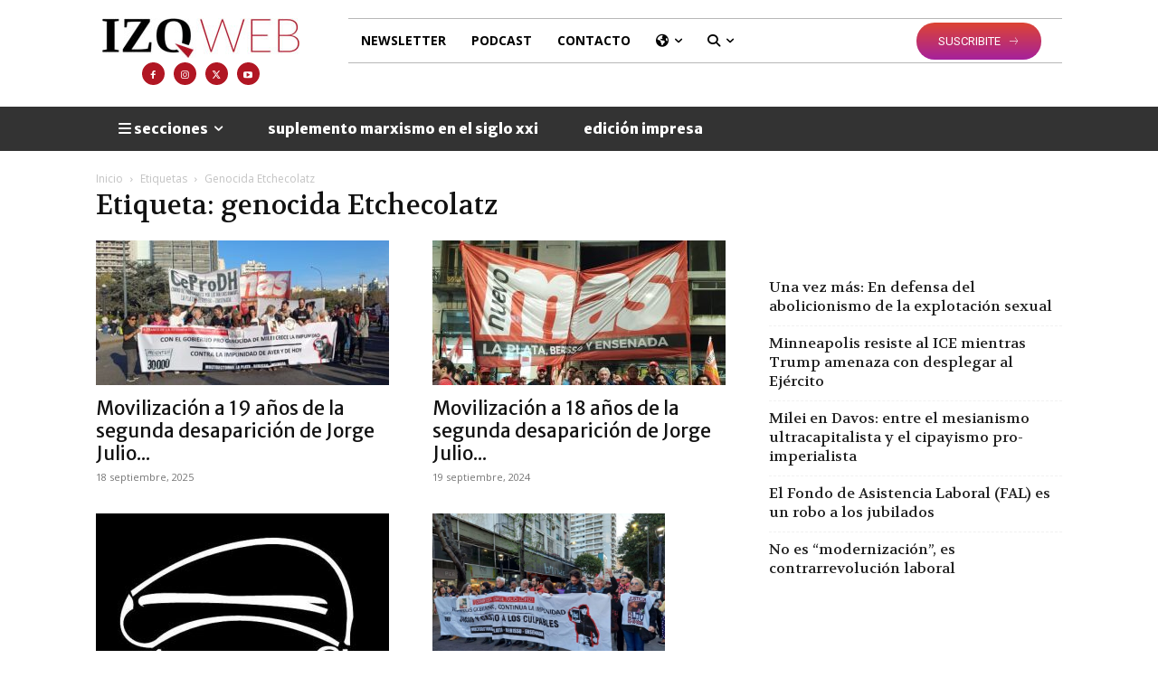

--- FILE ---
content_type: text/html; charset=utf-8
request_url: https://www.google.com/recaptcha/api2/anchor?ar=1&k=6Ld5kOkUAAAAALkllZ20Epv9zXbRmCEVTbohUIv3&co=aHR0cHM6Ly9penF1aWVyZGF3ZWIuY29tOjQ0Mw..&hl=en&v=N67nZn4AqZkNcbeMu4prBgzg&size=invisible&anchor-ms=20000&execute-ms=30000&cb=gnjjt7g8i664
body_size: 48721
content:
<!DOCTYPE HTML><html dir="ltr" lang="en"><head><meta http-equiv="Content-Type" content="text/html; charset=UTF-8">
<meta http-equiv="X-UA-Compatible" content="IE=edge">
<title>reCAPTCHA</title>
<style type="text/css">
/* cyrillic-ext */
@font-face {
  font-family: 'Roboto';
  font-style: normal;
  font-weight: 400;
  font-stretch: 100%;
  src: url(//fonts.gstatic.com/s/roboto/v48/KFO7CnqEu92Fr1ME7kSn66aGLdTylUAMa3GUBHMdazTgWw.woff2) format('woff2');
  unicode-range: U+0460-052F, U+1C80-1C8A, U+20B4, U+2DE0-2DFF, U+A640-A69F, U+FE2E-FE2F;
}
/* cyrillic */
@font-face {
  font-family: 'Roboto';
  font-style: normal;
  font-weight: 400;
  font-stretch: 100%;
  src: url(//fonts.gstatic.com/s/roboto/v48/KFO7CnqEu92Fr1ME7kSn66aGLdTylUAMa3iUBHMdazTgWw.woff2) format('woff2');
  unicode-range: U+0301, U+0400-045F, U+0490-0491, U+04B0-04B1, U+2116;
}
/* greek-ext */
@font-face {
  font-family: 'Roboto';
  font-style: normal;
  font-weight: 400;
  font-stretch: 100%;
  src: url(//fonts.gstatic.com/s/roboto/v48/KFO7CnqEu92Fr1ME7kSn66aGLdTylUAMa3CUBHMdazTgWw.woff2) format('woff2');
  unicode-range: U+1F00-1FFF;
}
/* greek */
@font-face {
  font-family: 'Roboto';
  font-style: normal;
  font-weight: 400;
  font-stretch: 100%;
  src: url(//fonts.gstatic.com/s/roboto/v48/KFO7CnqEu92Fr1ME7kSn66aGLdTylUAMa3-UBHMdazTgWw.woff2) format('woff2');
  unicode-range: U+0370-0377, U+037A-037F, U+0384-038A, U+038C, U+038E-03A1, U+03A3-03FF;
}
/* math */
@font-face {
  font-family: 'Roboto';
  font-style: normal;
  font-weight: 400;
  font-stretch: 100%;
  src: url(//fonts.gstatic.com/s/roboto/v48/KFO7CnqEu92Fr1ME7kSn66aGLdTylUAMawCUBHMdazTgWw.woff2) format('woff2');
  unicode-range: U+0302-0303, U+0305, U+0307-0308, U+0310, U+0312, U+0315, U+031A, U+0326-0327, U+032C, U+032F-0330, U+0332-0333, U+0338, U+033A, U+0346, U+034D, U+0391-03A1, U+03A3-03A9, U+03B1-03C9, U+03D1, U+03D5-03D6, U+03F0-03F1, U+03F4-03F5, U+2016-2017, U+2034-2038, U+203C, U+2040, U+2043, U+2047, U+2050, U+2057, U+205F, U+2070-2071, U+2074-208E, U+2090-209C, U+20D0-20DC, U+20E1, U+20E5-20EF, U+2100-2112, U+2114-2115, U+2117-2121, U+2123-214F, U+2190, U+2192, U+2194-21AE, U+21B0-21E5, U+21F1-21F2, U+21F4-2211, U+2213-2214, U+2216-22FF, U+2308-230B, U+2310, U+2319, U+231C-2321, U+2336-237A, U+237C, U+2395, U+239B-23B7, U+23D0, U+23DC-23E1, U+2474-2475, U+25AF, U+25B3, U+25B7, U+25BD, U+25C1, U+25CA, U+25CC, U+25FB, U+266D-266F, U+27C0-27FF, U+2900-2AFF, U+2B0E-2B11, U+2B30-2B4C, U+2BFE, U+3030, U+FF5B, U+FF5D, U+1D400-1D7FF, U+1EE00-1EEFF;
}
/* symbols */
@font-face {
  font-family: 'Roboto';
  font-style: normal;
  font-weight: 400;
  font-stretch: 100%;
  src: url(//fonts.gstatic.com/s/roboto/v48/KFO7CnqEu92Fr1ME7kSn66aGLdTylUAMaxKUBHMdazTgWw.woff2) format('woff2');
  unicode-range: U+0001-000C, U+000E-001F, U+007F-009F, U+20DD-20E0, U+20E2-20E4, U+2150-218F, U+2190, U+2192, U+2194-2199, U+21AF, U+21E6-21F0, U+21F3, U+2218-2219, U+2299, U+22C4-22C6, U+2300-243F, U+2440-244A, U+2460-24FF, U+25A0-27BF, U+2800-28FF, U+2921-2922, U+2981, U+29BF, U+29EB, U+2B00-2BFF, U+4DC0-4DFF, U+FFF9-FFFB, U+10140-1018E, U+10190-1019C, U+101A0, U+101D0-101FD, U+102E0-102FB, U+10E60-10E7E, U+1D2C0-1D2D3, U+1D2E0-1D37F, U+1F000-1F0FF, U+1F100-1F1AD, U+1F1E6-1F1FF, U+1F30D-1F30F, U+1F315, U+1F31C, U+1F31E, U+1F320-1F32C, U+1F336, U+1F378, U+1F37D, U+1F382, U+1F393-1F39F, U+1F3A7-1F3A8, U+1F3AC-1F3AF, U+1F3C2, U+1F3C4-1F3C6, U+1F3CA-1F3CE, U+1F3D4-1F3E0, U+1F3ED, U+1F3F1-1F3F3, U+1F3F5-1F3F7, U+1F408, U+1F415, U+1F41F, U+1F426, U+1F43F, U+1F441-1F442, U+1F444, U+1F446-1F449, U+1F44C-1F44E, U+1F453, U+1F46A, U+1F47D, U+1F4A3, U+1F4B0, U+1F4B3, U+1F4B9, U+1F4BB, U+1F4BF, U+1F4C8-1F4CB, U+1F4D6, U+1F4DA, U+1F4DF, U+1F4E3-1F4E6, U+1F4EA-1F4ED, U+1F4F7, U+1F4F9-1F4FB, U+1F4FD-1F4FE, U+1F503, U+1F507-1F50B, U+1F50D, U+1F512-1F513, U+1F53E-1F54A, U+1F54F-1F5FA, U+1F610, U+1F650-1F67F, U+1F687, U+1F68D, U+1F691, U+1F694, U+1F698, U+1F6AD, U+1F6B2, U+1F6B9-1F6BA, U+1F6BC, U+1F6C6-1F6CF, U+1F6D3-1F6D7, U+1F6E0-1F6EA, U+1F6F0-1F6F3, U+1F6F7-1F6FC, U+1F700-1F7FF, U+1F800-1F80B, U+1F810-1F847, U+1F850-1F859, U+1F860-1F887, U+1F890-1F8AD, U+1F8B0-1F8BB, U+1F8C0-1F8C1, U+1F900-1F90B, U+1F93B, U+1F946, U+1F984, U+1F996, U+1F9E9, U+1FA00-1FA6F, U+1FA70-1FA7C, U+1FA80-1FA89, U+1FA8F-1FAC6, U+1FACE-1FADC, U+1FADF-1FAE9, U+1FAF0-1FAF8, U+1FB00-1FBFF;
}
/* vietnamese */
@font-face {
  font-family: 'Roboto';
  font-style: normal;
  font-weight: 400;
  font-stretch: 100%;
  src: url(//fonts.gstatic.com/s/roboto/v48/KFO7CnqEu92Fr1ME7kSn66aGLdTylUAMa3OUBHMdazTgWw.woff2) format('woff2');
  unicode-range: U+0102-0103, U+0110-0111, U+0128-0129, U+0168-0169, U+01A0-01A1, U+01AF-01B0, U+0300-0301, U+0303-0304, U+0308-0309, U+0323, U+0329, U+1EA0-1EF9, U+20AB;
}
/* latin-ext */
@font-face {
  font-family: 'Roboto';
  font-style: normal;
  font-weight: 400;
  font-stretch: 100%;
  src: url(//fonts.gstatic.com/s/roboto/v48/KFO7CnqEu92Fr1ME7kSn66aGLdTylUAMa3KUBHMdazTgWw.woff2) format('woff2');
  unicode-range: U+0100-02BA, U+02BD-02C5, U+02C7-02CC, U+02CE-02D7, U+02DD-02FF, U+0304, U+0308, U+0329, U+1D00-1DBF, U+1E00-1E9F, U+1EF2-1EFF, U+2020, U+20A0-20AB, U+20AD-20C0, U+2113, U+2C60-2C7F, U+A720-A7FF;
}
/* latin */
@font-face {
  font-family: 'Roboto';
  font-style: normal;
  font-weight: 400;
  font-stretch: 100%;
  src: url(//fonts.gstatic.com/s/roboto/v48/KFO7CnqEu92Fr1ME7kSn66aGLdTylUAMa3yUBHMdazQ.woff2) format('woff2');
  unicode-range: U+0000-00FF, U+0131, U+0152-0153, U+02BB-02BC, U+02C6, U+02DA, U+02DC, U+0304, U+0308, U+0329, U+2000-206F, U+20AC, U+2122, U+2191, U+2193, U+2212, U+2215, U+FEFF, U+FFFD;
}
/* cyrillic-ext */
@font-face {
  font-family: 'Roboto';
  font-style: normal;
  font-weight: 500;
  font-stretch: 100%;
  src: url(//fonts.gstatic.com/s/roboto/v48/KFO7CnqEu92Fr1ME7kSn66aGLdTylUAMa3GUBHMdazTgWw.woff2) format('woff2');
  unicode-range: U+0460-052F, U+1C80-1C8A, U+20B4, U+2DE0-2DFF, U+A640-A69F, U+FE2E-FE2F;
}
/* cyrillic */
@font-face {
  font-family: 'Roboto';
  font-style: normal;
  font-weight: 500;
  font-stretch: 100%;
  src: url(//fonts.gstatic.com/s/roboto/v48/KFO7CnqEu92Fr1ME7kSn66aGLdTylUAMa3iUBHMdazTgWw.woff2) format('woff2');
  unicode-range: U+0301, U+0400-045F, U+0490-0491, U+04B0-04B1, U+2116;
}
/* greek-ext */
@font-face {
  font-family: 'Roboto';
  font-style: normal;
  font-weight: 500;
  font-stretch: 100%;
  src: url(//fonts.gstatic.com/s/roboto/v48/KFO7CnqEu92Fr1ME7kSn66aGLdTylUAMa3CUBHMdazTgWw.woff2) format('woff2');
  unicode-range: U+1F00-1FFF;
}
/* greek */
@font-face {
  font-family: 'Roboto';
  font-style: normal;
  font-weight: 500;
  font-stretch: 100%;
  src: url(//fonts.gstatic.com/s/roboto/v48/KFO7CnqEu92Fr1ME7kSn66aGLdTylUAMa3-UBHMdazTgWw.woff2) format('woff2');
  unicode-range: U+0370-0377, U+037A-037F, U+0384-038A, U+038C, U+038E-03A1, U+03A3-03FF;
}
/* math */
@font-face {
  font-family: 'Roboto';
  font-style: normal;
  font-weight: 500;
  font-stretch: 100%;
  src: url(//fonts.gstatic.com/s/roboto/v48/KFO7CnqEu92Fr1ME7kSn66aGLdTylUAMawCUBHMdazTgWw.woff2) format('woff2');
  unicode-range: U+0302-0303, U+0305, U+0307-0308, U+0310, U+0312, U+0315, U+031A, U+0326-0327, U+032C, U+032F-0330, U+0332-0333, U+0338, U+033A, U+0346, U+034D, U+0391-03A1, U+03A3-03A9, U+03B1-03C9, U+03D1, U+03D5-03D6, U+03F0-03F1, U+03F4-03F5, U+2016-2017, U+2034-2038, U+203C, U+2040, U+2043, U+2047, U+2050, U+2057, U+205F, U+2070-2071, U+2074-208E, U+2090-209C, U+20D0-20DC, U+20E1, U+20E5-20EF, U+2100-2112, U+2114-2115, U+2117-2121, U+2123-214F, U+2190, U+2192, U+2194-21AE, U+21B0-21E5, U+21F1-21F2, U+21F4-2211, U+2213-2214, U+2216-22FF, U+2308-230B, U+2310, U+2319, U+231C-2321, U+2336-237A, U+237C, U+2395, U+239B-23B7, U+23D0, U+23DC-23E1, U+2474-2475, U+25AF, U+25B3, U+25B7, U+25BD, U+25C1, U+25CA, U+25CC, U+25FB, U+266D-266F, U+27C0-27FF, U+2900-2AFF, U+2B0E-2B11, U+2B30-2B4C, U+2BFE, U+3030, U+FF5B, U+FF5D, U+1D400-1D7FF, U+1EE00-1EEFF;
}
/* symbols */
@font-face {
  font-family: 'Roboto';
  font-style: normal;
  font-weight: 500;
  font-stretch: 100%;
  src: url(//fonts.gstatic.com/s/roboto/v48/KFO7CnqEu92Fr1ME7kSn66aGLdTylUAMaxKUBHMdazTgWw.woff2) format('woff2');
  unicode-range: U+0001-000C, U+000E-001F, U+007F-009F, U+20DD-20E0, U+20E2-20E4, U+2150-218F, U+2190, U+2192, U+2194-2199, U+21AF, U+21E6-21F0, U+21F3, U+2218-2219, U+2299, U+22C4-22C6, U+2300-243F, U+2440-244A, U+2460-24FF, U+25A0-27BF, U+2800-28FF, U+2921-2922, U+2981, U+29BF, U+29EB, U+2B00-2BFF, U+4DC0-4DFF, U+FFF9-FFFB, U+10140-1018E, U+10190-1019C, U+101A0, U+101D0-101FD, U+102E0-102FB, U+10E60-10E7E, U+1D2C0-1D2D3, U+1D2E0-1D37F, U+1F000-1F0FF, U+1F100-1F1AD, U+1F1E6-1F1FF, U+1F30D-1F30F, U+1F315, U+1F31C, U+1F31E, U+1F320-1F32C, U+1F336, U+1F378, U+1F37D, U+1F382, U+1F393-1F39F, U+1F3A7-1F3A8, U+1F3AC-1F3AF, U+1F3C2, U+1F3C4-1F3C6, U+1F3CA-1F3CE, U+1F3D4-1F3E0, U+1F3ED, U+1F3F1-1F3F3, U+1F3F5-1F3F7, U+1F408, U+1F415, U+1F41F, U+1F426, U+1F43F, U+1F441-1F442, U+1F444, U+1F446-1F449, U+1F44C-1F44E, U+1F453, U+1F46A, U+1F47D, U+1F4A3, U+1F4B0, U+1F4B3, U+1F4B9, U+1F4BB, U+1F4BF, U+1F4C8-1F4CB, U+1F4D6, U+1F4DA, U+1F4DF, U+1F4E3-1F4E6, U+1F4EA-1F4ED, U+1F4F7, U+1F4F9-1F4FB, U+1F4FD-1F4FE, U+1F503, U+1F507-1F50B, U+1F50D, U+1F512-1F513, U+1F53E-1F54A, U+1F54F-1F5FA, U+1F610, U+1F650-1F67F, U+1F687, U+1F68D, U+1F691, U+1F694, U+1F698, U+1F6AD, U+1F6B2, U+1F6B9-1F6BA, U+1F6BC, U+1F6C6-1F6CF, U+1F6D3-1F6D7, U+1F6E0-1F6EA, U+1F6F0-1F6F3, U+1F6F7-1F6FC, U+1F700-1F7FF, U+1F800-1F80B, U+1F810-1F847, U+1F850-1F859, U+1F860-1F887, U+1F890-1F8AD, U+1F8B0-1F8BB, U+1F8C0-1F8C1, U+1F900-1F90B, U+1F93B, U+1F946, U+1F984, U+1F996, U+1F9E9, U+1FA00-1FA6F, U+1FA70-1FA7C, U+1FA80-1FA89, U+1FA8F-1FAC6, U+1FACE-1FADC, U+1FADF-1FAE9, U+1FAF0-1FAF8, U+1FB00-1FBFF;
}
/* vietnamese */
@font-face {
  font-family: 'Roboto';
  font-style: normal;
  font-weight: 500;
  font-stretch: 100%;
  src: url(//fonts.gstatic.com/s/roboto/v48/KFO7CnqEu92Fr1ME7kSn66aGLdTylUAMa3OUBHMdazTgWw.woff2) format('woff2');
  unicode-range: U+0102-0103, U+0110-0111, U+0128-0129, U+0168-0169, U+01A0-01A1, U+01AF-01B0, U+0300-0301, U+0303-0304, U+0308-0309, U+0323, U+0329, U+1EA0-1EF9, U+20AB;
}
/* latin-ext */
@font-face {
  font-family: 'Roboto';
  font-style: normal;
  font-weight: 500;
  font-stretch: 100%;
  src: url(//fonts.gstatic.com/s/roboto/v48/KFO7CnqEu92Fr1ME7kSn66aGLdTylUAMa3KUBHMdazTgWw.woff2) format('woff2');
  unicode-range: U+0100-02BA, U+02BD-02C5, U+02C7-02CC, U+02CE-02D7, U+02DD-02FF, U+0304, U+0308, U+0329, U+1D00-1DBF, U+1E00-1E9F, U+1EF2-1EFF, U+2020, U+20A0-20AB, U+20AD-20C0, U+2113, U+2C60-2C7F, U+A720-A7FF;
}
/* latin */
@font-face {
  font-family: 'Roboto';
  font-style: normal;
  font-weight: 500;
  font-stretch: 100%;
  src: url(//fonts.gstatic.com/s/roboto/v48/KFO7CnqEu92Fr1ME7kSn66aGLdTylUAMa3yUBHMdazQ.woff2) format('woff2');
  unicode-range: U+0000-00FF, U+0131, U+0152-0153, U+02BB-02BC, U+02C6, U+02DA, U+02DC, U+0304, U+0308, U+0329, U+2000-206F, U+20AC, U+2122, U+2191, U+2193, U+2212, U+2215, U+FEFF, U+FFFD;
}
/* cyrillic-ext */
@font-face {
  font-family: 'Roboto';
  font-style: normal;
  font-weight: 900;
  font-stretch: 100%;
  src: url(//fonts.gstatic.com/s/roboto/v48/KFO7CnqEu92Fr1ME7kSn66aGLdTylUAMa3GUBHMdazTgWw.woff2) format('woff2');
  unicode-range: U+0460-052F, U+1C80-1C8A, U+20B4, U+2DE0-2DFF, U+A640-A69F, U+FE2E-FE2F;
}
/* cyrillic */
@font-face {
  font-family: 'Roboto';
  font-style: normal;
  font-weight: 900;
  font-stretch: 100%;
  src: url(//fonts.gstatic.com/s/roboto/v48/KFO7CnqEu92Fr1ME7kSn66aGLdTylUAMa3iUBHMdazTgWw.woff2) format('woff2');
  unicode-range: U+0301, U+0400-045F, U+0490-0491, U+04B0-04B1, U+2116;
}
/* greek-ext */
@font-face {
  font-family: 'Roboto';
  font-style: normal;
  font-weight: 900;
  font-stretch: 100%;
  src: url(//fonts.gstatic.com/s/roboto/v48/KFO7CnqEu92Fr1ME7kSn66aGLdTylUAMa3CUBHMdazTgWw.woff2) format('woff2');
  unicode-range: U+1F00-1FFF;
}
/* greek */
@font-face {
  font-family: 'Roboto';
  font-style: normal;
  font-weight: 900;
  font-stretch: 100%;
  src: url(//fonts.gstatic.com/s/roboto/v48/KFO7CnqEu92Fr1ME7kSn66aGLdTylUAMa3-UBHMdazTgWw.woff2) format('woff2');
  unicode-range: U+0370-0377, U+037A-037F, U+0384-038A, U+038C, U+038E-03A1, U+03A3-03FF;
}
/* math */
@font-face {
  font-family: 'Roboto';
  font-style: normal;
  font-weight: 900;
  font-stretch: 100%;
  src: url(//fonts.gstatic.com/s/roboto/v48/KFO7CnqEu92Fr1ME7kSn66aGLdTylUAMawCUBHMdazTgWw.woff2) format('woff2');
  unicode-range: U+0302-0303, U+0305, U+0307-0308, U+0310, U+0312, U+0315, U+031A, U+0326-0327, U+032C, U+032F-0330, U+0332-0333, U+0338, U+033A, U+0346, U+034D, U+0391-03A1, U+03A3-03A9, U+03B1-03C9, U+03D1, U+03D5-03D6, U+03F0-03F1, U+03F4-03F5, U+2016-2017, U+2034-2038, U+203C, U+2040, U+2043, U+2047, U+2050, U+2057, U+205F, U+2070-2071, U+2074-208E, U+2090-209C, U+20D0-20DC, U+20E1, U+20E5-20EF, U+2100-2112, U+2114-2115, U+2117-2121, U+2123-214F, U+2190, U+2192, U+2194-21AE, U+21B0-21E5, U+21F1-21F2, U+21F4-2211, U+2213-2214, U+2216-22FF, U+2308-230B, U+2310, U+2319, U+231C-2321, U+2336-237A, U+237C, U+2395, U+239B-23B7, U+23D0, U+23DC-23E1, U+2474-2475, U+25AF, U+25B3, U+25B7, U+25BD, U+25C1, U+25CA, U+25CC, U+25FB, U+266D-266F, U+27C0-27FF, U+2900-2AFF, U+2B0E-2B11, U+2B30-2B4C, U+2BFE, U+3030, U+FF5B, U+FF5D, U+1D400-1D7FF, U+1EE00-1EEFF;
}
/* symbols */
@font-face {
  font-family: 'Roboto';
  font-style: normal;
  font-weight: 900;
  font-stretch: 100%;
  src: url(//fonts.gstatic.com/s/roboto/v48/KFO7CnqEu92Fr1ME7kSn66aGLdTylUAMaxKUBHMdazTgWw.woff2) format('woff2');
  unicode-range: U+0001-000C, U+000E-001F, U+007F-009F, U+20DD-20E0, U+20E2-20E4, U+2150-218F, U+2190, U+2192, U+2194-2199, U+21AF, U+21E6-21F0, U+21F3, U+2218-2219, U+2299, U+22C4-22C6, U+2300-243F, U+2440-244A, U+2460-24FF, U+25A0-27BF, U+2800-28FF, U+2921-2922, U+2981, U+29BF, U+29EB, U+2B00-2BFF, U+4DC0-4DFF, U+FFF9-FFFB, U+10140-1018E, U+10190-1019C, U+101A0, U+101D0-101FD, U+102E0-102FB, U+10E60-10E7E, U+1D2C0-1D2D3, U+1D2E0-1D37F, U+1F000-1F0FF, U+1F100-1F1AD, U+1F1E6-1F1FF, U+1F30D-1F30F, U+1F315, U+1F31C, U+1F31E, U+1F320-1F32C, U+1F336, U+1F378, U+1F37D, U+1F382, U+1F393-1F39F, U+1F3A7-1F3A8, U+1F3AC-1F3AF, U+1F3C2, U+1F3C4-1F3C6, U+1F3CA-1F3CE, U+1F3D4-1F3E0, U+1F3ED, U+1F3F1-1F3F3, U+1F3F5-1F3F7, U+1F408, U+1F415, U+1F41F, U+1F426, U+1F43F, U+1F441-1F442, U+1F444, U+1F446-1F449, U+1F44C-1F44E, U+1F453, U+1F46A, U+1F47D, U+1F4A3, U+1F4B0, U+1F4B3, U+1F4B9, U+1F4BB, U+1F4BF, U+1F4C8-1F4CB, U+1F4D6, U+1F4DA, U+1F4DF, U+1F4E3-1F4E6, U+1F4EA-1F4ED, U+1F4F7, U+1F4F9-1F4FB, U+1F4FD-1F4FE, U+1F503, U+1F507-1F50B, U+1F50D, U+1F512-1F513, U+1F53E-1F54A, U+1F54F-1F5FA, U+1F610, U+1F650-1F67F, U+1F687, U+1F68D, U+1F691, U+1F694, U+1F698, U+1F6AD, U+1F6B2, U+1F6B9-1F6BA, U+1F6BC, U+1F6C6-1F6CF, U+1F6D3-1F6D7, U+1F6E0-1F6EA, U+1F6F0-1F6F3, U+1F6F7-1F6FC, U+1F700-1F7FF, U+1F800-1F80B, U+1F810-1F847, U+1F850-1F859, U+1F860-1F887, U+1F890-1F8AD, U+1F8B0-1F8BB, U+1F8C0-1F8C1, U+1F900-1F90B, U+1F93B, U+1F946, U+1F984, U+1F996, U+1F9E9, U+1FA00-1FA6F, U+1FA70-1FA7C, U+1FA80-1FA89, U+1FA8F-1FAC6, U+1FACE-1FADC, U+1FADF-1FAE9, U+1FAF0-1FAF8, U+1FB00-1FBFF;
}
/* vietnamese */
@font-face {
  font-family: 'Roboto';
  font-style: normal;
  font-weight: 900;
  font-stretch: 100%;
  src: url(//fonts.gstatic.com/s/roboto/v48/KFO7CnqEu92Fr1ME7kSn66aGLdTylUAMa3OUBHMdazTgWw.woff2) format('woff2');
  unicode-range: U+0102-0103, U+0110-0111, U+0128-0129, U+0168-0169, U+01A0-01A1, U+01AF-01B0, U+0300-0301, U+0303-0304, U+0308-0309, U+0323, U+0329, U+1EA0-1EF9, U+20AB;
}
/* latin-ext */
@font-face {
  font-family: 'Roboto';
  font-style: normal;
  font-weight: 900;
  font-stretch: 100%;
  src: url(//fonts.gstatic.com/s/roboto/v48/KFO7CnqEu92Fr1ME7kSn66aGLdTylUAMa3KUBHMdazTgWw.woff2) format('woff2');
  unicode-range: U+0100-02BA, U+02BD-02C5, U+02C7-02CC, U+02CE-02D7, U+02DD-02FF, U+0304, U+0308, U+0329, U+1D00-1DBF, U+1E00-1E9F, U+1EF2-1EFF, U+2020, U+20A0-20AB, U+20AD-20C0, U+2113, U+2C60-2C7F, U+A720-A7FF;
}
/* latin */
@font-face {
  font-family: 'Roboto';
  font-style: normal;
  font-weight: 900;
  font-stretch: 100%;
  src: url(//fonts.gstatic.com/s/roboto/v48/KFO7CnqEu92Fr1ME7kSn66aGLdTylUAMa3yUBHMdazQ.woff2) format('woff2');
  unicode-range: U+0000-00FF, U+0131, U+0152-0153, U+02BB-02BC, U+02C6, U+02DA, U+02DC, U+0304, U+0308, U+0329, U+2000-206F, U+20AC, U+2122, U+2191, U+2193, U+2212, U+2215, U+FEFF, U+FFFD;
}

</style>
<link rel="stylesheet" type="text/css" href="https://www.gstatic.com/recaptcha/releases/N67nZn4AqZkNcbeMu4prBgzg/styles__ltr.css">
<script nonce="rJdlgew5haQ1ZnVVHuQrUQ" type="text/javascript">window['__recaptcha_api'] = 'https://www.google.com/recaptcha/api2/';</script>
<script type="text/javascript" src="https://www.gstatic.com/recaptcha/releases/N67nZn4AqZkNcbeMu4prBgzg/recaptcha__en.js" nonce="rJdlgew5haQ1ZnVVHuQrUQ">
      
    </script></head>
<body><div id="rc-anchor-alert" class="rc-anchor-alert"></div>
<input type="hidden" id="recaptcha-token" value="[base64]">
<script type="text/javascript" nonce="rJdlgew5haQ1ZnVVHuQrUQ">
      recaptcha.anchor.Main.init("[\x22ainput\x22,[\x22bgdata\x22,\x22\x22,\[base64]/[base64]/[base64]/[base64]/[base64]/UltsKytdPUU6KEU8MjA0OD9SW2wrK109RT4+NnwxOTI6KChFJjY0NTEyKT09NTUyOTYmJk0rMTxjLmxlbmd0aCYmKGMuY2hhckNvZGVBdChNKzEpJjY0NTEyKT09NTYzMjA/[base64]/[base64]/[base64]/[base64]/[base64]/[base64]/[base64]\x22,\[base64]\\u003d\x22,\[base64]/[base64]/DvllzKHnCmsOJbWfCs2hsw5fDrcKoXV7DmcOZwowTwrgZMsKwKsK3d3jChmzChB4bw4VQQE3CvMKZw67CtcOzw7DCiMOjw58lwox2wp7CtsK4wo/Cn8O/wrkow4XClSXCu3Z0w6/DtMKzw7zDv8OLwp/DlsK/CXPCnMKVeVMGGcKQMcKsPiHCusKFw4RBw4/[base64]/DqsKUE8Otw7BHXAzCmw7CsTTCpn8kYQ/[base64]/DhMOfworDn3pLLgTDjcK6GXHDhXJpITPChsO+wpfDuMKxwpvCkAXCqsKsACfCkMK6wrg2wrbDnU5nw7kwKcK/IcKzwpfDmMKOU29Aw4XDvyYcTAx+MsK+wppmY8O3wobCq3HCmDZcecOqKEfCgcOLwr/DgMKKwo3Dm2hhfSMCZhxkRsKLw60HdEjDpMKoNcKZTRHCpSvClSTCosOvw7bCigfDl8Kew6fDtcO9HsOoFcOSGnfDtH4jZcKSw5/DiMKaw4LDosKjw75FwqxHw6jDvcKJF8K/wrnCpWLCnMOXZ1nDlcOQwq0eK1/Ds8K0HMODOMKvw4vCl8KXMT7CiWjClMK5w4srw4lhw75BfW4gZjJ8wrLCqjLDjA5fSBFgw6gAbFMrBMOVD0thw54cDgwtwoAUWMKyWsK/eB7DpkbCjsKiw7DDk3bDu8ObCyIeK3nCvcKSw5jDl8KMW8OhGsOUw4vCh3zDmsKWA0PCucKUN8OFwpLDqsOlXC7CsQPDhlTDlcO2dMOyRsO/[base64]/CnCvCosKYAsKaw4zClFIYwojCgcOAw4TDusK4wrPCrgY5X8OQM0tTw5LCmMK4w6LDi8OqwoPDusKnwoo3w4hoSsKtwr7CgC4PRFwHw44fesKYwp7CvMKGw7powp/CiMOPb8KRwo/CrsOQUmvDiMKEw6ESw4wsw650V34wwotLM1kEDcKTTVvDhHQvI34jw6vDrcOqW8OecMOXw4sXw45Lw4zCt8KWwqLCn8K2BTbDtGzDiyNkaTLCk8ODwo0VYx92w7/CpndRwo3CjcKHE8O0woM9wrZbwpB6wr5RwrbDvEfCkELDpynDjDzCqC1PN8OrGcKtW2HDlg/[base64]/DmSzCpRnCksKmFBtIUH5owoMswotafsKTw7BGTELCkMKhw4PCpMK0f8O7QsKgw5fCucKRwrfDtGDCvcO/w57DsMKwLVUawrvCgMOIwovDtwFNw7HDl8K7w5/[base64]/Ckml9QcK0GmYVwoYtIFbCuUTDo8Kvwr9xwrXDqcKmw5zDn0LDuBkzwoA3PMORw5JpwqTDg8OvCcOWw6PCsRcsw4k4DMKgw74mbF4Sw7fDisKYPcOmw5oDcwPCmMOhc8K+w5bCocOjw4x+EsKUwpTCsMK7KMKfXB7Dv8O+wqfCvjTDtjjCq8KYwo/Ck8OfesOiwrPCqcOQXnvCmyPDkTfDm8O4wqdhwoXDjQQKw4gVwp4LFcOGwrjCrxfDkcKnFsKqFwR8PMKTGQvCu8KKOWJoDsOAfsOkw714wq3DjElIMcKEwpo8SnrDnsO+w4nCh8K8wqJ0wrPCrxkyGMK/[base64]/DiQ7Du8KPRMK+NsKMBj9Mw6fCjkfDr8OMMcOBPMK3BQcTRcOOfMOlQiPDs0AGW8Opw4zCrMOXw6/ChzAgw4o0wrcpw7dww6DCuBbDtm4Jw4XDh1jCmMK0XE8Cw6FlwrsCwqM6QMKdw60qQsKsw7LCq8OyeMOgbXNWw4zCkMOGETZPX1TCnMK+wo/CsCbDhkHCq8KwMWvDs8OzwqfDsCkVdsORwqYkQ24xcMOOwrfDsDjDrVw8woxfRsKDVzhUwqPDisORVCctQg7DsMKfEn3CgzPCh8KFcMORd2s1wq5RQsKOwoXCpi18A8O8N8KHHGHCk8Ofwqxbw6fDgFnDpMKkwo43KTddw6PDsMKvwqtBw590fMO1ZDhjwqLCnsKQeG/CqC/CnyJBVMOBw7pJCMO4ZF0qw7bDkjw1UcKTC8OuwoHDtcOwMMKLwqrDmmjCosKYOWsgXCgkEEDDrTrDtcKqGsKTIsOZfX3CtUADcE4dPcOaw5Icw6zDo0wtKVFrO8OEwq5la3xFazx/wopNwq4McV8GK8O1w6dtwr9vHGNvIm5yFDjCmMOTCV8Dw6/Cr8KqGsKfCEHDpDHCrRIaSj7Du8OGfsONScOAwo/[base64]/wo7CuMKlw75ecsOsw5PDincEXy/CgSZjw4sLwqAOwr3CpEPCn8OZw7PDvHBzwobCosOrBQPCn8OQw554wofCqylYwo5wwrQjw4towpXDosOZXsOkwoAwwpp/OcOoGsKcdDjCnGTDqsOqfMK6XsK7wpBfw50/EsONw5UMwrh/w5g9LMKOw5HCi8KhQV06wqIjwojDr8KDNsKRw5zDjsKFwrtXw7zDksOjw6PCssOpLA9DwphLw6EqCjpYw6xMCMO4EMOuwo5QwrlFwoPCsMKhwocAFMKLwrPCmsKbJADDncK+Vxdgw45bLQXCqsKtAMO7wo3CpsKXwr/[base64]/w4YOWEQSw5/DucOufiHDj8Kxwp9rw6fDhkcnwq9STcKSwqzCv8O7LMKZBW7ChAt7ckPCjMKkL0nDiVPDpcKVwq/Dr8KvwqIRSDDCom/Cp0ckwqFlEsKcB8KXHm3DsMKhwpolwqlsbX3CrFLCgMK5FAtLRQInM1jCmsKEwqwCw5rCscKgwrMtBBcyHlsKV8OhCMOOw61Zd8KAw5kSw7Vuw7/[base64]/[base64]/DnxfCsHXCkcOfwq5NclVywoXDrsK7fMOLeH59wpsBIB8qd8OBfTciQ8OaDMOJw6LDuMKPVDLCo8KJQ1x6cHhMw4LCjTjDkFHDsF0/csKPWTLCo1tnWMKgJ8OIHMOZw7rDlMKCCUsPw73CrsONw5YDew5TXHTDkTx/w5zCo8KBWXfCuXtbDg/Du1PDs8KyPho8GljDjGBEw7wbwqTCpcONwpHCpSTDj8KbAsOfw5rClBYLwrLCr2jDhUY2XnnDmw91wq0XQ8Osw4Uywokhwrpnwocawq95TcKrwr0YwonDmwUjTDHCu8OJGMOdHcOCwpMRHcO7PBzCoXxrwr/CrgbCrmRjwplsw5VUUkIXOwLDnjLDm8OXHsOlQhjDucKAw5RjGyFVw5DCpsKVSwzDkkdfw7TDksK9wobCgsKoXMKGfUQnHQhGwqEjwr1/[base64]/CqzU4dMKiRMK0w4caJATChcOswr4JGMK0dsK0MmnDiMKNw5RKLhVFXzvCqjPDhsKRZRrDnEMrw4fCliLCjBnDs8KkUWnDumDCvsKaRksHw7wLw7Q1XcOgb3dVw53CuVXDmsKuKVPCknrDoCocwpHDqkvCr8Ofwr/CuCJRDsOmZMKDw496aMKew5Y0aMK6woHClABHbgchJE/DtTRLwpMBe34Yel0Uw4swwrjDhzkyesO6b0XDlgnClQLDosKQSsOmw6J6Wj8mwqk0XnQZTMKhd2kWw4/Dsgxcw690UcKObCY2CsKQw5nDiMOzw4/DmMOtRsO+wqgqe8OHw7nDtsOlwrXDn2cFBDjDkFt8wobCn1/CszsmwpkoAMOuwr/[base64]/Co8KGFMO/NMK+I3PDssKnOMKfHxTDmiDDtMK+AcK/wrBWwqXCvsO7w5HDh046PFPDs007wpnDrcK4ScKXwofDtDDCmcKvwrLDkcKFdl7Cg8OqAF0xw71oAWHCocOmwrrCtcOWOUUjw60kw5fDiExRw5ltKkXCiTtaw4/[base64]/[base64]/CmMKQworDpSnDvF4SamfCjDsjLsKuSsKZw5dPV8OfTMOcQFsHw7vChcOiQjDCgcKOwpwiSG/[base64]/ClAjCtmPChyvDhBPDnMO3wpjDsMKpwo1BZwRiBQhMSHfDgSDDjsOow7HDl8KnT8Kxw513MjfCsnE2DQfDoVVUZsO8N8KjA2nCj2bDm1fCm3jDqxTCrsO3L1B1w6/DhMKsOW3ChcKidsOfwrlxwrjDs8Oiw4vCpcKBw7/DhMKlDsKYSCbDlcKJXSsjw5nDnHvCkcKBN8OlwqJXwpbCtcKWw6MjwrbCu2w8FMO8w7YiJWQ5c0UfQXExeMKMw4BaRVbDiGnCiCE2Ml7CnMOmw6dJUXhxwqgASllICgtiw7tjw7MKwpQuw6vCpCPDpFXCrw/CixLDskBASSxKZVTDpRxwBMKrwrTDt13DmMKtYMOEZMO9woLDgMKca8KNw6B6wprDqgLCkcKjVzYkMDkdwpg6EwMIw4IZwrt6XcKWE8OCwowxHlDCuBLDmHfCg8Ovw4N8QRN1wqzDqsKQNMO+P8K/w5PDgcKoYHoLICTCnyfCu8KRUMKdRsO0FxfCp8O+U8KoTcKlGcONw5vDoR3DpmYhYMOowoPCrDfCtREUwrLCv8O/w5LDrsKSEHbCocKSwpgMw5TCmcORw7rDhhzDi8K7wo7Cu0HCicKZwqTCoGrCmsOqZBvCisOJwoTCsSLCgSnDjyVww7FnMMKNacKywojCriHCocORw65uGsKywpPCt8KycTsQwoDDjCvClMKewqhqwoE8P8KaH8KTA8OReH8bwpVZGcKbwq/CqjfCtzBVwrfCqMKIDMOpw5ECRcKURxQUwpNgwoI0TMK9HMKUUMObWXJewpjCocOhEhcQRHF1GXxyVGnCjl8mCsKZfMO3wqDDr8K0eBspfsOdGQQCasKRw7jDrC8XwodTUknCp1lDZ1/[base64]/DmU8WPcOXdsKuw70fw7TDvsKyShHCiRQIwoApwojCi0YNwohgwrArD0nDiVMhJUhUw6vDmsOBNsK+MU/Cq8OwwqZ+w6LDuMOkMsOjwpBcw70LE1ccwq8KNg/[base64]/DnMKrw5/[base64]/w5U3w7Baw7LDn8K+w6DCm1DCsELDocOGNyrDlSHCh8OGLn54w7ZFw5/DvsOww49ZGgrCp8OtMHZTA2oGKcOKwpVYwpJiLgBZw6lGw57DsMOLw5jDjsOqwrBnSMKCw4REw5/DpMO1w4hAbcKtbhfDkMOvwqlJNcKjw63DgMO0csKbw7xcwqZOw6pBw4rDgcKfw4gPw6bCr3XDt2gkw57DpGzCkThkVCzCmi/[base64]/CgDNBUcKXUAzCn8O5wp1twq4wccOTUgnCvSfDlQISwr94w6fDpcOOwpbCnScSfVJ4bcKRAcK6HsK2w7/DvSETwpHDncO1KhAXQMOuS8O3wpjDusOjaDfDqcK+w7Q8w5kyZz/DrsKoSQPCoGBsw6LCg8KBVsKnwpfChHAiw4fCi8K6PsOcIsOqwrUFDjrCtj00Y0ZpwpLCmSsZPMK8w6rCh3zDpMKHwrcoMzrCq33Cp8OkwpU0Lllvw40QQ2bCnj3Cm8OPd3Q9wqTDoBwjTFUKeh86Z0/CtidBw5Fsw4R5NcOFw41QLsKYbMK7w5s4w6MtYhs7w5/DsUdowpF5GMOzw5wywprDhX3CvSghT8Oxw4RUw6VkdsKCwozDqwDDtgzDsMKow6DDklROBxRCwq/[base64]/Cmxgyw7fDukUUTMO9wo/DmCMYHC9vw7zDg8OKOBAMGcKJCMKsw7DDvFDDvsOFaMODwpZCwpTCsMOYw4fDl2LDq2bCo8Ocw6jCq2TCgUrCkcO3w5lhw5c6wo9AdU4ywrzDpMOqw5gKwqnCisKKRMOOwr90LMOiwqshE3bClUdcw4YZw4pnw5Jlwp3CtMOUfVjDtH/CuwjCpzfCmMK1wrLCmMKJXcKIe8OYf2Fjw5ozw5LCokvDp8OqUcOSw5xWw4/[base64]/DucK/dcOBw6nClXM7e8OSwqXCp8OTa0nDpEc6P8OKDERRw6PCnMOjZkXDh1QlXsO3wrtTOH5sSTfDncK8w41tTsO5JHrCvTzDnsOJw4JEwooDwpTDvQvDmk4xw6bCu8KywqFBE8KMU8OOGCbCscK7OXsMwp9qelAbZh/Ci8O/woUWanR0ScKkw6/CrE/DlMKmw416w49KwozDp8KMRGUwX8OhBC7CunXDtsOOw65UGlvCsMKBa3zDusKXw4w6w4dKw5h1KnLDqsONGsKfe8KHeyBZwprCs15TKEjChk58cMKmHhRvwonCr8KwHUnDvMKeOMK2w7bCt8OEaMOBwoIWwrDDmMO5AMO3w5LCqcKyTMKJIVzCoBDDiEwdbMK8w7/Dg8Opw6xRw5REL8KQw49bERzDoS12HcOqB8KQdxJIw6V0esOJVMK5w5rCqcKSw4REVgvDr8Oow6bCokrDqyvDssO7D8KBwp3DkWvDqW7Dt0zCunA5wpM5EcOgw7LCgMOTw6oDw5LDkcOPbF1yw59+W8OhJ0NWwoYmw4fDq1tQUAvCoyjDgMK/w79Fc8Ocwp8xw5ogw57Dg8KPClxZw7HCljwSf8KENMK+FsORwoXCn1gme8KkwrzCkMOGEkNWw5rDr8O2wrFcY8ORw6nCumYpa13CuDTCq8Olwo0Rw6bDisOEwprDnhnDtHXCsSXDosO8woNnw45tXMKzwoxKWSMzeMK1KHFeIMKpwowWw7DCowjDom/DuVvDtsKBwr3Ci2XDt8KbwoTDk0fDrsOxw77CtCA0wpAGw4J7w7QLXGkXNMKzw7AhwpDDh8O7wq/Dh8KFTRTCvcKXSBBvX8KZM8O0YcKjw4V4TsKSwok9VxHDo8KQwqPDglxNwovDuwvDnwLCvC0UHmpxwo7CpU/CpMKqbcOiwpovJcKIE8OdwrfCsEp5SEQ9LsO5w7QZwptuwq8Fw7jDhUDCmcOgw7Fxw4vClm0Dw7cBfsORZETCosKqw6zDpg3DhMKnwrzCkilAwqpEwrgSwrxFw44GJcOfAlzDtUfCpMKVDX/CssOuwpHCo8O3N1FTw7jDuQtNQgvDmETDoVsPwptBwrDDu8OIBw9wwpYoSsKoGkjDpn5ZKsKewr/DsXTCosO+wpZYUjPCjQVHGHTCrGwHw4HCnkxVw5TCjcKzbmjCnsO1w6DDuSVyGmI/w5xhFGDCt0IfwqbDt8KjwqLDoBXDu8OHTGLCv1PCgltHTghuw7IPHMOBBsKDwpTDgFDDjzDDlXV/[base64]/Cl2VFKhVFehDCnCrCsmvDiXY3w7YKw4zDnMK+G20WwpDCmcKPw7cgWUTDgsKgY8OVSsOuQcKUwpB8KHI6w5NTw5TDh0PDnMKidsKXwrrDp8KTw5TDmxF8ak92w4hAK8OJw6s2AxbDuBrCtMOWw5nDo8K/w4bCn8K9F2TDr8KhwpjCkVzCuMOZDXjCpcOFwqjDjk/DiRsOwooFw7XDr8OSHn1CMmHCocOcwqfCgMK5U8O+ZMOiJMKrJsK8F8OGZDvCnAlEEcKMwp/[base64]/CssOHwpoYLMOsd8KzeDfDhcKWw40Qw4LDmUfDu0PCs8OGw6J1w5NTH8OMwrvDjcOVI8OjdMOrwo7DiGgmw6BBThNkwpsuwowswqgqVAIiwrDCuAQwZMKswql/w73ClSPCnw9PV33DgE/Di8OGw6NBwrHDgUvDucO9wr7DksOKTgIFwrXCk8KiQcKaw7rDmAjDmy3ClcKUw6XDi8KTLH3Dk2DChA7Dg8KjBsOse0VCY20WwpPCuwJAw6HDq8OJY8Oww5/[base64]/[base64]/CqxvCu151wqsYw5jDpMK8w78GwqxkOcO4NmhXw6nCvMKtw7TDnHYWwp0Hw4/DtcOtw6FgNEDCkMKDCsOWw70UwrXCg8KvS8OsN2VZwr4YDA5gw4LDr03DqjnDncKYw4ALAnjDhcKHL8OEwp1+On3DucK7GcKBw4LCsMObY8KGMBEnY8OmDhwiwr/Cp8KNOcOPw4ZFKMK4P3c+UEJ6woh4T8KCw6LCuG7CjgfDtnIJw7nCmcKyw43DvsORb8KHRQ85wrs0w71NXMKFwoV1OHRiw6MAPkgjCMKVw4rCtcOTKsKNwq3DolHDhSjClQjCsxFLfsKFw5kiwroRw7UEwq9YwrjCmT/DkWZMYBpXS2zDuMOOT8OURl7CqcKyw65zIgQYLcOOwowRLXUrwrEMIMKxwoldVFbCsFjCvcKZw4JLS8KBKsOFwrfCgsK5wok/[base64]/DiCcQwrs5N8OuP8Ovwp5LOjE4csKvLB7DuB58eg7CmUTCsjowU8Ovw7rCv8K9aCBnwqMkwqFGw4N+bDUzwocewo/CgiLDrMOrE3k2QcOEOGUuwqB/JE8iDigZeAscNMK+SMOOWsOeLy/CgyDCt19EwqxQdDAtwrHDtsK7w7bDn8KpX1PDtxVKwrJ4w4IRfsK1V3nDnFgwKMOYIsKHwrDDnsK/VTNhGcOHOm0mw53DtHsoI0B5TVFUTVQqM8KZXsKJwooqCsORXcOJP8OwCMKjK8OQGMK6NMOZwrIJwpodF8OQw69rcCdEMF18G8K7bSJJDV5UwoHDlsOEw4Row5Nqw6M+wpBZNCJXSlHCl8Kzw684W0TDksOyW8Kiw4LDksO3R8K1QRvDk0/CkSQzw7PCpcOZbHfCjcOQeMKXwrEpw6/DkToXwqxMN14NwqzDhjvCrMOhP8Olw4/[base64]/CpcK4N8KRwqIaw4IBDMOfBxnCnsK1HcKOfAA0wpXCi8K3DMOlw7oZw5QpawRDwrXDoCUOccOaOMOzLmckw6s7w5/CusOICcO2w4d6HcOldsKDXjNmwoHChsKHWMKHFMKTaMO/ZcOeQsKtBlQtEMKtwoMjw53CrcKWw6JJC03CtMO7wpjCjw8ETTFrwqPCtV8Ew5LDnm3DtsKrwocfSQXCuMKwKA7DvcO5ek7CjznCkHhvbsKjw43CpcKzwrVDcsK/Q8Kaw44gw5zCuzhdY8OlDMOQVEVsw73CsmkXwpMLJsODV8OKM2fDjGAXAsOiwp/CuhXCn8OrSMKJYU83Xl44w7wGLFvDuDgtw4DClT/CrX1KSCvDhlfCmcOfwp0iwobDs8OnB8KVXABXd8OVwoISJH/CiMK7FcKcwq/CoVJDIcO3w6FsOcK/w6AocyF1wpJ2w7zDrFAbXMOzwqDDgMOQAMKVw5hPwq1rwqdvw558HyMVw5TCm8OyVAzChBYFXsKtFMOwbMKLw7UILz3DicORw6TCnsKzw6bCtxbDri/DoSPDm2HCvDrClMOJw4/DiUHChG1HOsKQwo7CnQTCrEvDlWEmw7I7woHDp8OQw6HDgSQie8OHw5zDu8KXX8O7wofDgMKKw6nCvwgLw4htwoRSw6EYwofCrT1Iw7BEBhrDuMOrES/DpUTDu8OzPsKSw5FBw7Y2IcOMwqvDgMOIFXrCiTg5DjvDpCBwwoYtw57DmmALOl7CohsyOsK6EHtNw4VgHhxbwpPDqMKiJmVjwpNUwqhow6glZMOiCsKJwofCmsKLwp/DssOfw5VWw5zCphtEw7rDqDvCvMOUByvCj0DDisOnFMO8DQ8Rw6cKw6p1el3ChUA7wp5Nw5oqHzETLcOTWMOMYsKlPcOFw7Jlw6bCm8OVJ1/ChX5aw4wSVMKSw47ChgNHCkvCoTvDuHIzw7/Cjyw/TcOMOyfDnTXCqiILZjfDp8OSw59Zd8KtNMKkwpcmwrAUwpQlUmtvw7rDi8K+wqfCnVF9wpvDvVdRaj98I8KIwpPCpFrDsmguwpzCtwMzQwcvD8K6SkLCisK4w4LDlsOBWwLDnARNS8Knwr8ZBH/Cj8KDw51kGHltUcOxw6DCgzPDgcObw6QBYy3DhVxsw4N+woJsPMO5NDHDvnLDnMOHwoBkwp1tBU/[base64]/Ds8KBdMOXw4PDvcOPwp4hw4DCisO/[base64]/DrBoIw49yw5DDnsOswptSa1rCtyfDuCgpw4/DpiMGwpzCmHMuwoTDjkFdw7TDny4dwqohw6Eowp9Ow41Xw6QFFcKZwpPCuBXCvMO7O8OWcMKYwr7CiQh7SykyWMKYw5HCrcOVAsOVw6NswphCMCFBw4DCs2Ubw5/CuRxZwrHCtUxTw5Mew67DhhcJw4sfw7bCl8KAan7DtCBIQMKiXMOIw57CrcOgNRwgCcKiw6vCiCHClsKNw7XDicK4csKQMG4cS31cw5jCvCk7w5jDkcKxwpY5wpk4wo7Clw7Ci8OlWcKtwo1WeyQ/DcOvw7JZwpvCscOhwos3F8KrHMOXfEDDlMOSw7zDvAHCksKDXsOKIcOHMXoUSgAcw41Jw7FvwrTDizTChFozBsOoND3CsmBUXcK/w6HCsn5AwpHDkwdTTWnCtnXDkGlHw4JPBcOecDNww5ALDwg2wq/[base64]/DhcKxw505H2rDvcOPwobCisOMDcONNMOdWsKXw7bDo13DiTvDqcOANsKBCw3CrnVRFsONwqkTMcO9w68QN8K/wo5ywrhUQsO8wpjCosKYVxsFw4LDpMKZXh/DqVPCicOOLwfCmTRMeStRw53CsADDlSLDrGhQQQ/CvADCsGkQQx8tw7HDiMOmS2jDvG1OPRN1LsOCwqrDkFp/w70iw7Uuw6wUwrzCq8K5Py3Dk8OAwpY6woXDtFYKw7tXK1IIVWXCqXfDuHg9w78PdsOWHgcEw6jCrcO8wpbDoyMhNcOZw6hGT0wswpXCpcKwwrDDj8Olw6LClMOjw7HDtsKfTENjwrTDkx8hJhfDjMKRAsO/[base64]/eDVHLcKBNcO8BsKPw5PCuwnCvcO3w7kaQkd3A3PDk2hmw4HCj8O1w7bCmm9hwobDlC1hw5TCqitYw5siQMKqwqVtPsKew680GHkyw6/DvTdyJUQ/IcKpw4FodSc2F8KeSTPDvcKrMlvCtMOaD8OPPAPCm8KNw71zLcKXw7U2wovDrXNhw7/CuHrClWDCu8KDw5XCqCJjTsO2w58WeTnCtcK3FUQxw49UJ8O5TwVOZ8OWwrpLfMKHw4LDoFHCi8KGwqAbw6V0AcOuw4s+XFcnGTVDw40wUyjDilgnw5PDosKveF0uKMKdX8KuUCZFwrPCu3x/TDFBMMKLwrvDnA0qwrBXw4F/BmTCkFjDt8K7EcK/wpbDv8OEwp7DhcOpHTPCjcKPZxrCh8OxwqlKwpbDusKmwodyYsK9woNowpUuwoDCllV2w6pkYsK/[base64]/DmFQraMOdw6rClcO+wofDhMO1w61+w7nDhcK0wrRiw6fDvcOhwqLDv8OrRDg9w4fCqMORw4bDggQ/JRoqw7fDpsONFlPDhXrDssOUFWDCvcOxScK0wpzDt8Ozw6/CnMKnwoNew6p4w7MDw4rDhkLDimXDtELCqcKMwofDhyhZwp5Dc8KmAcKTG8OEw4fCksK+a8KQwp5uE1IkPcKhH8KQw7NBwpIQeMKdwpApbiVww7tZYcKowpkew5rCskFPJj/CpMOtwonCk8OhGCzCqsOqwok5wpE5w6ZCF8OQdy12dcOFTcKMHsOcCzbClG17w6PDskYnw6JGwpo9w6TClGQnC8O5wrbDknxiw5/DhmzCjsK8Cl3DiMO+c2x9ZUUhLcKIwrXDgXvCv8OAw7/Dl1PDp8OEawPDmCZMwo59w55zwpnCnMK4w58OS8KHakrClGrChkvCvSDCnXUNw63Dr8KGAjYYw4ItQsOJw5MsdcOkGFZHFsKtCMOLaMKtwq7CvH/Dt2YKJsKpIk3Cg8KowqDDjVNowowyGMOXPcOhw4PCnC56wovCuFVfw67CrsKkwoPDoMOwwqjCkFPDlwpew5HCiRTCmMKPOhkjw7zDhsKuClXCn8KWw50/[base64]/DvMKce1kow5MZeMKfwqZrwpx/w7zCiUfDsF0Bw5Mbw6NOw4DDgcOFw7bClcOaw6s4B8KTw6/[base64]/CjsO8w47ClCIuwqxRwoDDnyjCqlBjwpDDncK7w6XDmGZYw7tGFcKnEsOgwphDSsKjMkMHw6nCqirDr8KuwrkSPMKgHQU7wrUmwqI+Aj3DuysRw5IlwpUTw5bCpHjCkHFIworCkDs5LlbCqnVmwobCrWTDhkXDjcKFR0ADw6fCnyLDiBLCpcKIw5/CisK8w6Rlw4RUH3jCsEFJw6fCisKVJsK2wqnCkMO2wrEtO8OmHcO5wqBIw754cAkBHxHDlMOsworDtQ/Ciz3CqhDDkG46AFEDYizCs8K/NXsow7DCuMKpwrhhPsOMwq1RQCnCrFwOwobCtcOnw4XDiFQqchfCoVN1wo4NLsOgwoXCpgPDq8O4w6ouwqsUw6FJw5ItwrTDucONw7TCocOfNcKdw4pPwpTChSECLsOMJMKQw6DDgMKmwp3DusKpSsKXwrTCgx9VwrFPwoVKZD/Ct0PDljF/eAskw75zG8OJHsKCw6wRJ8KvKsOTTxQzw6/CrsKcw5/Dv2zDoh3DvmlEwqpywoVIwqzCoQR9wpHCvjApGsOfwpA3wqbDr8Kbwp8qwog+fsKqWlXCmTNpO8OZND0dw5/[base64]/CncOQcsOBw6rDqmrCmsKbw6k4QXo5wp/[base64]/DncOmJ17CvcKtwpYnGh3Dn8K8w6dpfcK6SinDmUJ5wqIowoXCiMO2dcOrwrLCiMKOwpPCnmhRw6DClMOvFz7Cg8OnwoN4NcK3STEDIsKjA8O/w5rCqDcfKMODM8OGw4/ChkbCosOWY8KQKS3Cq8O5JsOAw5FCRX0/NsKVZsOSwqXCssK1wqAwfsKNUcKdw4YRw67DmsOABU/DjkwZwqxwFVB6w6DDig7CrMOMfX5AwogcPljDgsOUw6bDlcKowrHCp8KTw7PDq2w/[base64]/CtGHCi1jCtsKiwpcFwr/CjsOKwrIGw4PDtMOxw7fDmcOHfMO2KX/[base64]/S8KPJgHCmC5SMcKcCTDDhsKqVAnDrsKjwqbDksKOPMKDwonDt3vDh8Ocw5HDomDDv3LCscKHD8K/w7lieD8Nw5cUFUtHw5/CocOMwofDlcKOw4XCnsK3wotvOsO/w4bCusO6wrQdEzfDhFZyExkZw7Ivw4xhworCqlrDmVUAVCzDmMOGFX3DnDLDjcKaFh/Cs8K+w6XCvcOiAl9+Ll5EOMKxw4hUWT/ClmMOw4/[base64]/DqsKTeCojwqjDq2QnwoYVOHYebxEvw4LCosKZwrDCvsOvw7Ncw7UlPiRuw5t1VwjClcOAwo7DhMKQw73CrxzDvlgKwoXCvcONW8OxZhPDj2LDh07CrcKcRA5SQUHCmx/DhMO6wpxnZjtqw7XDoRBHXWfCmSLDqA5SRBjCj8KqTsK2TxFSwqtkF8Kww4s/UWEoesOMw5HCqcK9VAsUw47DqsKwNRQhCsOAIsObLC7Djjl2w4PCjcKEwo8iMirDgsOpCMKmByrCqyXCgcKEWAA9EiLCkcODwoYqwoBRCsKFSsKNwoTCpsOmPVxRwrk2UMOiDMKkw7XCm2NGbsKCwr11ADgQG8ORw7nCgm/CkcOxw63DscKow5TCosK9NcKQRjMxdkrDrMKtw5oKNcOjw7HChX/CgMKaw4XClcK/w5rDt8Kmw6LCrMKfwoEKw7xSwqrDlsKjWmHDlsKyNixew7EHHnw9w7nDnBbCvlrDh8Oww68ZRV7Ckytzw4vCkH3DuMOrQ8KbZ8KDVRXCq8KjbU7DqVAVScKTdcOVwqQ9w6NnEi91wrNnw6wVY8OME8K7wq9WDcOvw6vCq8K/BSdkw7tnw4fCtyN1w7rCoMKuVxPChMKcw5oEOMObKsKVwrXDl8OoJMOAZRh3wqVrOMONWsKSwpDDtSN6wptTX2V3woPCs8OECcO5wpNbw4LDscKvw5zCnitSacOzesOUCCTDigrCncOfwqbDrsKbwrHDicOmH2h/[base64]/wr7ClhvCnsK9FAHCrwhKHm9pwpDDlsO+IsKJF8OxCmDDqcKpw5skbsKbCUZdRsKwHsKZTRvCiXbCnsKdwoXDhcOAXMOjwp3CtsKWw5DDhmoVw48Fw7QyNXUdQQRewpvDrn7CgyLCuSbDvj3DgSPDsm/DkcOmw54dDWTCgHBBHsOlwoU3w53DsMKtwp44w6MJCcOuIsKqwpQYBcK4wpjCoMK2w4tPwo9xw600wpZnIsOdwqRZOT/CpXIjw6rDhRPDm8OMwoUuNHfCiRB7wohfwpcAPsOzTsOjwookw50Pw4dawplHeEzDsTHCvCDDoXtBw4/DtsKEcsOYw5XCgsKbwpfDmMKuwq/Dl8Kbw6/Dt8O5M25pe05RwpnCkBdjQMKCOcOmK8KcwplMwrzCvX9lwqcRw55Vw5Q1T1AHw65UXyc5NcKLBcOFYWMpwqXCscOUw7/DhRBVUMOWQDfDtcKATsKpAXbDvcOAwpQkZ8KeUcOyw5QQQcOoKsKbw4s4w5FLwpzDk8OnwoDCtDbDr8KZw75yO8KuMcKCe8KgaGfDgcO/[base64]/DjXHDiMOyMMKfccKKOcO9wrYGwoQAf2QdFxp7woAOw6Ufw7waMD/DiMOsU8OEw5dRwqnDjsOmw6vDsHEXwpLCvcKgfMKhwoDCosKtAFjClVDDhsKWwr7DscKSU8O+Nx3CmMKowqvDjQTCqMORMh/CsMKPUWY5w6kqw6rDqHXDu0bCjcK3w7I8GlvCtn/CrMK5RsOwWMO3acO/RSnDv1BHwrB4OMOnNB1lfCRbwqjCssKAVEnDgMOnwqHDvMOKRB0RRTfCpsOGGsOfVw8oB11iw4LCmUorw4rCucOpDTgew7bCmcKVw7hVw5sPw7fClmdawrELUiUVw7XDgcOWw5bCik/DmkxHK8KKe8ODwrTDi8Kww7QhBCZ5P19ObsKcUsOXAcOzCl/DlsK1XsK4bMK4wrnDggDCugsqfWUVw4jCt8OrFAnDicKIMEbCuMKTSB3DphfDkWnDlQPCvcK/[base64]/CjlvClsKlecKrwr3DkcKGw6xhw5HCkmMXL2PCusKMw6jDug/DkcK+wr8OMsOtKMOlVsOaw7xqw4LDqlrDtlTCnF7DgxnDpkvDuMOkwp99w5HCu8O5wpdMwplYwqMLwrgKw5TDjsKILR/[base64]/wpISe09uDTjDlmDCm8OUHCBcw6oTwpVVw77DpcKlw7U9CMKaw5ZwwroewqzCtBDDokPCtcK2w7/DumDCgMOKw43Cvi3CmsOmWsK2LQjCgDTCiFLDocONJHhgwpXDtcOUw7tCVVNLwo3DqFzDncKGexrCqcOZw7PCocKBwrXCm8O5wroXwrrCkVbCmTjDvATDksKnOjbDlMK6CMOeacO+M31xw5LCj2HDnw4Tw6DDl8O5wr1/NcKlZQxfGsO2w7lrwqHCvsO5GsKOOzZiwr7Dq0/[base64]/[base64]/[base64]/[base64]/w6XCn8KqT8OMacK7PkRuExdFN291wo7CjjXDjHooZRfDtsKBYlrCt8ObP1nCtC4KcMKncFrDmcKtwqzDnlIxRsOJbcKpwoxIwq/[base64]/Cu3xowpp2NDhFCcKBbcO3FTh5PR9/BMOkwpLDsRjDiMOtw57CkS3Ci8OrwpBvCSPCgMOnL8OwbDFpw65/wojCgcKywo/[base64]/Do8OZwp5fwrPCkXx8UMK1bR7DlyxwHFrClgzDosOMw4XCoMOKwpTDvi7Dg0ZNAcK7worDksOrP8Kpw7lmw5HDrcKlwrgKwo5Qw4gPGcO7wpcWR8OjwotPw4JKWsO0w4pXw5/[base64]/Cr8KgwqBBwo1hwrNQwoknGRfClMK/w58bFcKFHMK/[base64]/w5/DjcKAOsO+w6VxNwkIw6BNFStIwoIQCsOTRSUqwrXDn8KfwrcyWsOEecO/[base64]/CgMO3CT1VUMKQZTxvwp01wpbCk8OZbMK8GsKrPiF6wqTCjVIPG8K2w4fChsKLBsKKw5LDh8KDEw\\u003d\\u003d\x22],null,[\x22conf\x22,null,\x226Ld5kOkUAAAAALkllZ20Epv9zXbRmCEVTbohUIv3\x22,0,null,null,null,1,[21,125,63,73,95,87,41,43,42,83,102,105,109,121],[7059694,935],0,null,null,null,null,0,null,0,null,700,1,null,0,\[base64]/76lBhnEnQkZnOKMAhnM8xEZ\x22,0,0,null,null,1,null,0,0,null,null,null,0],\x22https://izquierdaweb.com:443\x22,null,[3,1,1],null,null,null,1,3600,[\x22https://www.google.com/intl/en/policies/privacy/\x22,\x22https://www.google.com/intl/en/policies/terms/\x22],\x22cRGwjkZi9DFyKJRw7X2EwfYWOv1wqpQpHIoPo/8gW6U\\u003d\x22,1,0,null,1,1769291628040,0,0,[12],null,[114,75,237,214,249],\x22RC-WY-jtoddesYIxQ\x22,null,null,null,null,null,\x220dAFcWeA4kpUewrafw8AO3ZZw61sWnl3vcBFzHmGvnuQxB89O_OznT_dp955jwyhmSCHdyKBAAThgA0jlrjQELePr6ERkRxhRYvA\x22,1769374428154]");
    </script></body></html>